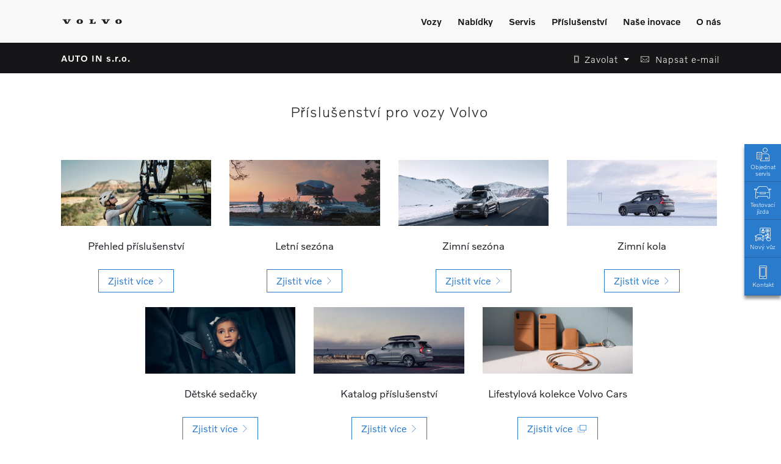

--- FILE ---
content_type: text/html; charset=UTF-8
request_url: https://volvocars.autoin.cz/servis-prislusenstvi/prislusenstvi/
body_size: 6596
content:
<!DOCTYPE html>
<html lang="cs-CZ" class="home">
<head>
	<meta name="viewport" content="user-scalable=no, width=device-width, initial-scale=1, maximum-scale=1" />
	<meta charset="UTF-8" />
	<meta http-equiv="content-type" content="text/html; charset=UTF-8">
	<meta http-equiv="X-UA-Compatible" content="IE=edge,chrome=1" />


	<link rel="stylesheet" href="https://volvocars.autoin.cz/core/assets/frontend/css/template.min.css">
<link rel="stylesheet" type="text/css" href="https://volvocars.autoin.cz/cache/assets/main.min.css" />

	<link rel="shortcut icon" href="https://volvocars.autoin.cz/core/assets/frontend/img/template/favicons/favicon.ico" />

	<link rel="apple-touch-icon" sizes="57x57" href="https://volvocars.autoin.cz/core/assets/frontend/img/template/favicons/apple-touch-icon-precomposed-57x57.png" />
	<link rel="apple-touch-icon" sizes="60x60" href="https://volvocars.autoin.cz/core/assets/frontend/img/template/favicons/apple-touch-icon-precomposed-60x60.png" />
	<link rel="apple-touch-icon" sizes="72x72" href="https://volvocars.autoin.cz/core/assets/frontend/img/template/favicons/apple-touch-icon-precomposed-72x72.png" />
	<link rel="apple-touch-icon" sizes="76x76" href="https://volvocars.autoin.cz/core/assets/frontend/img/template/favicons/apple-touch-icon-precomposed-76x76.png" />
	<link rel="apple-touch-icon" sizes="114x114" href="https://volvocars.autoin.cz/core/assets/frontend/img/template/favicons/apple-touch-icon-precomposed-114x114.png" />
	<link rel="apple-touch-icon" sizes="120x120" href="https://volvocars.autoin.cz/core/assets/frontend/img/template/favicons/apple-touch-icon-precomposed-120x120.png" />
	<link rel="apple-touch-icon" sizes="144x144" href="https://volvocars.autoin.cz/core/assets/frontend/img/template/favicons/apple-touch-icon-precomposed-144x144.png" />
	<link rel="apple-touch-icon" sizes="152x152" href="https://volvocars.autoin.cz/core/assets/frontend/img/template/favicons/apple-touch-icon-precomposed-152x152.png" />
	<link rel="apple-touch-icon" sizes="180x180" href="https://volvocars.autoin.cz/core/assets/frontend/img/template/favicons/apple-touch-icon-precomposed-180x180.png" />

	<link rel="icon" sizes="16x16" href="https://volvocars.autoin.cz/core/assets/frontend/img/template/favicons/favicon-16x16.png" type="image/png" />
	<link rel="icon" sizes="32x32" href="https://volvocars.autoin.cz/core/assets/frontend/img/template/favicons/favicon-32x32.png" type="image/png" />
	<link rel="icon" sizes="96x96" href="https://volvocars.autoin.cz/core/assets/frontend/img/template/favicons/favicon-96x96.png" type="image/png" />
	<link rel="icon" sizes="192x192" href="https://volvocars.autoin.cz/core/assets/frontend/img/template/favicons/favicon-192x192.png" type="image/png" />
	<link rel="icon" sizes="256x256" href="https://volvocars.autoin.cz/core/assets/frontend/img/template/favicons/favicon-256x256.png" type="image/png" />

	<meta name="msapplication-TileColor" content="#333333">
	<meta name="msapplication-TileImage" content="https://volvocars.autoin.cz/core/assets/frontend/img/template/favicons/mstile-144x144.png">
	<meta name="msapplication-config" content="https://volvocars.autoin.cz/core/assets/frontend/img/template/favicons/browserconfig2.xml">

	<meta name="apple-mobile-web-app-capable" content="yes" />
	<meta name="apple-mobile-web-app-status-bar-style" content="black" />
	<meta name="apple-mobile-web-app-title" content="Příslušenství pro vozy Volvo | AUTO IN s.r.o., Ústí nad Labem" />

	<title>Příslušenství pro vozy Volvo | AUTO IN s.r.o., Ústí nad Labem</title>
	<meta name="description" content="Kompletní nabídka příslušenství pro vozy Volvo." />
	<meta name="keywords" content="příslušenství, nabídka, akční, zvýhodnění" />
	<meta name="generator" content="Volvo Car Czech Republic" />


	<!-- og-meta -->
	<meta property="og:title" content="Příslušenství pro vozy Volvo" />
	<meta property="og:description" content="Kompletní nabídka příslušenství pro vozy Volvo." />
	<meta property="og:type" content="website" />
	<meta property="og:url" content="https://volvocars.autoin.cz/servis-prislusenstvi/prislusenstvi" />

	<!-- twitter -->
	<meta name="twitter:card" content="summary" />
	<meta name="twitter:title" content="Příslušenství pro vozy Volvo" />
	<meta name="twitter:description" content="Kompletní nabídka příslušenství pro vozy Volvo." />
	<meta name="twitter:url" content="https://volvocars.autoin.cz/servis-prislusenstvi/prislusenstvi" />

	<script type="text/javascript">
		var frontend_base_url = 'https://volvocars.autoin.cz/page/';
		var assets_base_url = 'https://volvocars.autoin.cz/core/assets/';
	</script>

	<link rel="canonical" href="https://volvocars.autoin.cz/servis-prislusenstvi/prislusenstvi" />
	<base href="https://volvocars.autoin.cz/" />






</head>
<body class="prislusenstvi-" >
	

		  <!-- Navigace -->
  <div class="gotop_mark"></div>
  <div class="pos-f-t">
    <nav class="navbar navbar-expand-md navbar-light">
      <div class="container-fluid">
        <a class="navbar-brand" href="" title="Návrat na úvodní stránku Volvo AUTO IN s.r.o.">
          <img src="https://volvocars.autoin.cz/core/assets/frontend/img/template/volvo-wordmark-scaled-2.png" class="d-inline-block align-top" alt="Volvo logo">
          <span>Volvo</span>
        </a>
        <button class="navbar-toggler" type="button" data-toggle="collapse" data-target="#navbarSupportedContent" aria-controls="navbarSupportedContent" aria-expanded="false" aria-label="Zobrazit menu">
          <span class="navbar-toggler-icon"></span>&nbsp;Menu
        </button>

        <div class="collapse navbar-collapse" id="navbarSupportedContent">

          <ul class="navbar-nav ml-auto">
            <li class="nav-item">
              <a class="nav-link" href="#" id="heading1" data-toggle="collapse" data-target="#navbarToggleExternalContent1" aria-controls="navbarToggleExternalContent1" aria-expanded="false" aria-label="Zobrazit menu">Vozy</a>

              <div class="collapse extContent" id="navbarToggleExternalContent1" aria-labelledby="heading1" data-parent="#navbarSupportedContent">

                <div class="container-fluid car_menu">
                  <div class="row">

                    <div class="col-12 col-sm-12 col-md-12 col-lg-9 pr-0 pr-md-5">

                      <div class="row car_menu_master_title">
                        <p class="lead"><a href="/vozy" title="Modely vozů">Přehled modelů</a></p>
                      </div>
                      
                      <div class="container car_menu_container">

                        <div class="row car_menu_row"><!-- el -->
                          <div class="col-6 col-sm-6 col-md-3 col-lg-3 car_menu_item">
                            <a href="/vozy/suv/volvo-ex60" title="Elektrické SUV Volvo EX60">
                              <div class="car_menu_box"> 
                                <em>EX60</em>
                                <img alt="Volvo EX60" class="img-fluid" src="https://volvocars.autoin.cz/core/assets/frontend/img/template/menu_ex60.png">
                              </div>
                            </a>
                          </div>
                          <div class="col-6 col-sm-6 col-md-3 col-lg-3 car_menu_item">
                            <a href="/vozy/suv/volvo-ex90" title="Elektrické SUV Volvo EX90">
                              <div class="car_menu_box"> 
                                <em>EX90</em>
                                <img alt="Volvo EX90" class="img-fluid" src="https://volvocars.autoin.cz/core/assets/frontend/img/template/menu_ex90_new.png">
                              </div>
                            </a>
                          </div>
                          <div class="col-6 col-sm-6 col-md-3 col-lg-3 car_menu_item">
                            <a href="/vozy/sedan/volvo-es90" title="Elektrický sedan Volvo ES90">
                              <div class="car_menu_box"> 
                                <em>ES90</em>
                                <img alt="Volvo ES90" class="img-fluid" src="https://volvocars.autoin.cz/core/assets/frontend/img/template/menu_es90_new.png">
                              </div>
                            </a>
                          </div>
                          <div class="col-6 col-sm-6 col-md-3 col-lg-3 car_menu_item">
                            <a href="/vozy/suv/volvo-ex30" title="Elektrické SUV Volvo EX30">
                              <div class="car_menu_box"> 
                                <em>EX30</em>
                                <img alt="Volvo EX30" class="img-fluid" src="https://volvocars.autoin.cz/core/assets/frontend/img/template/menu_ex30.png">
                              </div>
                            </a>
                          </div>
                        </div><!-- el1 -->
                        <div class="row car_menu_row"><!-- el2 -->

                          <div class="col-6 col-sm-6 col-md-3 col-lg-3 car_menu_item mt-3 mt-md-0">
                            <a href="/vozy/suv/volvo-ex40-electric" title="Elektrické SUV Volvo EX40">
                              <div class="car_menu_box"> 
                                <em>EX40</em>
                                <img alt="Volvo EX40" class="img-fluid" src="https://volvocars.autoin.cz/core/assets/frontend/img/template/menu_ex40.png">
                              </div>
                            </a>
                          </div>
                          <div class="col-6 col-sm-6 col-md-3 col-lg-3 car_menu_item mt-3 mt-md-0">
                            <a href="/vozy/crossover/volvo-ec40-electric" title="Elektrický Crossover Volvo EC40">
                              <div class="car_menu_box"> 
                                <em>EC40</em>
                                <img alt="Volvo EC40" class="img-fluid" src="https://volvocars.autoin.cz/core/assets/frontend/img/template/menu_ec40.png">
                              </div>
                            </a>
                          </div>
                        </div><!-- el2 -->

                        <div class="row car_menu_row"><!-- suv -->
                          <div class="col-6 col-sm-6 col-md-3 col-lg-3 car_menu_item">
                            <a href="/vozy/suv/volvo-xc90" title="SUV Volvo XC90">
                              <div class="car_menu_box"> 
                                <em>XC90</em>
                                <img alt="Volvo XC90" class="img-fluid" src="https://volvocars.autoin.cz/core/assets/frontend/img/template/menu_xc90_new.png">
                              </div>
                            </a>
                          </div>
                          <div class="col-6 col-sm-6 col-md-3 col-lg-3 car_menu_item">
                            <a href="/vozy/suv/volvo-xc60" title="SUV Volvo XC60">
                              <div class="car_menu_box"> 
                                <em>XC60</em>
                                <img alt="Volvo XC60" class="img-fluid" src="https://volvocars.autoin.cz/core/assets/frontend/img/template/menu_xc60_new.png">
                              </div>
                            </a>
                          </div>
                          <div class="col-6 col-sm-6 col-md-3 col-lg-3 car_menu_item mt-3 mt-md-0">
                            <a href="/vozy/hybrid/volvo-xc40-mild-hybrid" title="SUV Volvo XC40">
                              <div class="car_menu_box"> 
                                <em>XC40</em>
                                <img alt="Volvo XC40" class="img-fluid" src="https://volvocars.autoin.cz/core/assets/frontend/img/template/menu_xc40.png">
                              </div>
                            </a>
                          </div>
                        </div><!-- suv -->

                        <div class="row car_menu_row"><!-- kombi -->
                          <div class="col-6 col-sm-6 col-md-3 col-lg-3 car_menu_item mt-3 mt-md-0">
                            <a href="/vozy/kombi/volvo-v60" title="Kombi Volvo V60">
                              <div class="car_menu_box"> 
                                <em>V60</em>
                                <img alt="Volvo V60" class="img-fluid" src="https://volvocars.autoin.cz/core/assets/frontend/img/template/menu_v60.png">
                              </div>
                            </a>
                          </div>
                        </div><!-- kombi -->

                      </div>

                    </div>

                    <div class="col-12 col-sm-6 col-md-6 col-lg-3 car_submenu">

                      <p class="lead">Více informací</p>
                      <p>
<a href="/vozy/hybrid" class="topnavi-normal" title="Zobrazit stránku Elektrifikované vozy">Elektrifikované vozy</a><br/>
<a href="/prodej-vozu/akcni-nabidky/ceniky-a-brozury" class="topnavi-normal" title="Zobrazit stránku Ceníky">Ceníky</a><br/>
                        <a href="https://www.volvocars.com/cz/build" class="topnavi-external" target="_blank" title="Zobrazit stránku Konfigurátor vozů v novém okně">Konfigurátor vozů</a><br/>
<a href="/testovaci-jizda" class="topnavi-normal" title="Zobrazit stránku Testovací jízda">Testovací jízda</a><br/>
                      </p>

                      <p class="lead">Skladové a ojeté vozy</p>
                      <p>
<a href="//autoin-ustinadlabem.selekt.volvocars.cz/cs-cz/store/all/vehicles" class="topnavi-external" target="_blank" title="Zobrazit stránku Kompletní nabídka vozů v novém okně">Kompletní nabídka vozů</a><br/>
                      </p>

                    </div>

                  </div>

                  <button type="button" class="close" data-toggle="collapse" data-target="#navbarToggleExternalContent1" aria-controls="navbarToggleExternalContent1" aria-label="Close">
                    <span aria-hidden="true">&times;</span>
                  </button>

                </div>
              </div>

            </li>


            <li class="nav-item">
              <a class="nav-link" href="#" id="heading2" data-toggle="collapse" data-target="#navbarToggleExternalContent2" aria-controls="navbarToggleExternalContent2" aria-expanded="false" aria-label="Zobrazit menu">Nabídky</a>

              <div class="collapse extContent" id="navbarToggleExternalContent2" aria-labelledby="heading2" data-parent="#navbarSupportedContent">

                <div class="container-fluid">
                  <div class="row">
                    <div class="col-12 col-sm-6 col-md-6 col-lg-4">
                      <p class="lead">Akční nabídky</p>
                      <p>
<a href="/prodej-vozu/akcni-nabidky/aktualni-nabidky" class="topnavi-normal" title="Zobrazit stránku Aktuální akční nabídky">Aktuální akční nabídky</a><br/>
<a href="/prodej-vozu/akcni-nabidky/xc90-offer" class="topnavi-normal" title="Zobrazit stránku Volvo XC90">Volvo XC90</a><br/>
<a href="/prodej-vozu/akcni-nabidky/xc60-offer" class="topnavi-normal" title="Zobrazit stránku Volvo XC60">Volvo XC60</a><br/>
<a href="/prodej-vozu/akcni-nabidky/xc40-mild-hybrid" class="topnavi-normal" title="Zobrazit stránku Volvo XC40">Volvo XC40</a><br/>
<a href="/prodej-vozu/akcni-nabidky/ex30-offer" class="topnavi-normal" title="Zobrazit stránku Volvo EX30">Volvo EX30</a><br/>
<a href="/prodej-vozu/akcni-nabidky/v60-offer" class="topnavi-normal" title="Zobrazit stránku Volvo V60">Volvo V60</a><br/>
<a href="/prodej-vozu/akcni-nabidky/akcni-nabidky-financovani" class="topnavi-normal" title="Zobrazit stránku Cenové bonusy">Cenové bonusy</a><br/>
<a href="/prodej-vozu/akcni-nabidky/jedinecne-nabidky-financovani" class="topnavi-normal" title="Zobrazit stránku Nákup vozu na splátky">Nákup vozu na splátky</a><br/>
                      </p>
                    </div>

                    <div class="col-12 col-sm-6 col-md-6 col-lg-4">
                      <p class="lead">&nbsp;</p>
                      <p>
<a href="/servis-prislusenstvi/servis/servis-bez-starosti" class="topnavi-normal" title="Zobrazit stránku Provoz bez starostí">Provoz bez starostí</a><br/>
<a href="/servis-prislusenstvi/servis/servisni-smlouva-volvo" class="topnavi-normal" title="Zobrazit stránku Servisní Plán pro nové vozy">Servisní Plán pro nové vozy</a><br/>
<a href="/servis-prislusenstvi/servis/servisni-smlouva-ojete-vozy" class="topnavi-normal" title="Zobrazit stránku Servisní Plán pro ojeté vozy">Servisní Plán pro ojeté vozy</a><br/>
<a href="/servis-prislusenstvi/servis/prodlouzena-zaruka" class="topnavi-normal" title="Zobrazit stránku Prodloužená záruka">Prodloužená záruka</a><br/>
                      </p>
                    </div>

                    <div class="col-12 col-sm-6 col-md-6 col-lg-4">
                      <p class="lead">&nbsp;</p>
                      <p>
<a href="/prodej-vozu/nove-vozy/nabijeni-vozu-volvo" class="topnavi-normal" title="Zobrazit stránku Nabíjení vozu">Nabíjení vozu</a><br/>
                      </p>
                    </div>
                  </div>

                  <button type="button" class="close" data-toggle="collapse" data-target="#navbarToggleExternalContent2" aria-controls="navbarToggleExternalContent2" aria-label="Close">
                    <span aria-hidden="true">&times;</span>
                  </button>

                </div>
              </div>

            </li>

            <li class="nav-item">
              <a class="nav-link" href="#" id="heading3" data-toggle="collapse" data-target="#navbarToggleExternalContent3" aria-controls="navbarToggleExternalContent3" aria-expanded="false" aria-label="Zobrazit menu">Servis</a>

              <div class="collapse extContent" id="navbarToggleExternalContent3" aria-labelledby="heading3" data-parent="#navbarSupportedContent">

                <div class="container-fluid">
                  <div class="row">
                    <div class="col-12 col-sm-6 col-md-6 col-lg-4">
                      <p class="lead">Servis vozů Volvo</p>
                      <p>
<a href="/objednavka-na-servis" class="topnavi-normal" title="Zobrazit stránku Objednávka na servis">Objednávka na servis</a><br/>
<a href="/servis-prislusenstvi/servis/servisni-nabidky" class="topnavi-normal" title="Zobrazit stránku Servisní nabídky">Servisní nabídky</a><br/>
                      </p>
                    </div>

                    <div class="col-12 col-sm-6 col-md-6 col-lg-4">
                      <p class="lead">Nabízené služby</p>
                      <p>
<a href="/servis-prislusenstvi/servis/vps" class="topnavi-normal" title="Zobrazit stránku Volvo Personal Service">Volvo Personal Service</a><br/>
<a href="/servis-prislusenstvi/servis/dozivotni-zaruka-na-dily" class="topnavi-normal" title="Zobrazit stránku Doživotní záruka na náhradní díly">Doživotní záruka na náhradní díly</a><br/>
<a href="/servis-prislusenstvi/servis/servis-4-plus" class="topnavi-normal" title="Zobrazit stránku Servis 4+">Servis 4+</a><br/>
<a href="/servis-prislusenstvi/servis/polestar-optimalizace" class="topnavi-normal" title="Zobrazit stránku Optimalizace Polestar Engineered">Optimalizace Polestar Engineered</a><br/>
<a href="/servis-prislusenstvi/servis/asistencni-sluzba-volvo" class="topnavi-normal" title="Zobrazit stránku Asistenční služba Volvo Asistent">Asistenční služba Volvo Asistent</a><br/>
                      </p>
                    </div>

                    <div class="col-12 col-sm-6 col-md-6 col-lg-4">
                      <p class="lead">Více informací</p>
                      <p>
<a href="/servis-prislusenstvi/servis/volvo-cars-aplikace" class="topnavi-normal" title="Zobrazit stránku Volvo Cars aplikace">Volvo Cars aplikace</a><br/>
                        <a href="https://www.volvocars.com/cz/support/" class="topnavi-external" target="_blank" title="Zobrazit stránku Manuály a podpora">Manuály a podpora</a><br/>
                      </p>
                    </div>
                  </div>

                  <button type="button" class="close" data-toggle="collapse" data-target="#navbarToggleExternalContent3" aria-controls="navbarToggleExternalContent3" aria-label="Close">
                    <span aria-hidden="true">&times;</span>
                  </button>

                </div>
              </div>

            </li>

            <li class="nav-item">
              <a class="nav-link" href="#" id="heading4" data-toggle="collapse" data-target="#navbarToggleExternalContent4" aria-controls="navbarToggleExternalContent4" aria-expanded="false" aria-label="Zobrazit menu">Příslušenství</a>

              <div class="collapse extContent" id="navbarToggleExternalContent4" aria-labelledby="heading4" data-parent="#navbarSupportedContent">

                <div class="container-fluid">
                  <div class="row">
                    <div class="col-12 col-sm-6 col-md-6 col-lg-4">
                      <p class="lead">Originální příslušenství</p>
                      <p>
<a href="/servis-prislusenstvi/prislusenstvi/sezonni-nabidky" class="topnavi-normal" title="Zobrazit stránku Přehled příslušenství">Přehled příslušenství</a><br/>
<a href="/servis-prislusenstvi/prislusenstvi/zimni-sezona" class="topnavi-normal" title="Zobrazit stránku Zimní sezóna">Zimní sezóna</a><br/>
<a href="/servis-prislusenstvi/prislusenstvi/letni-sezona" class="topnavi-normal" title="Zobrazit stránku Letní sezóna">Letní sezóna</a><br/>
<a href="/servis-prislusenstvi/prislusenstvi/zimni-kola" class="topnavi-normal" title="Zobrazit stránku Zimní kola">Zimní kola</a><br/>
<a href="/servis-prislusenstvi/prislusenstvi/detske-sedacky" class="topnavi-normal" title="Zobrazit stránku Dětské sedačky">Dětské sedačky</a><br/>
                      </p>
                    </div>

                    <div class="col-12 col-sm-6 col-md-6 col-lg-4">
                      <p class="lead">&nbsp;</p>
                      <p>
<a href="/servis-prislusenstvi/prislusenstvi/katalog-prislusenstvi" class="topnavi-normal" title="Zobrazit stránku Katalog příslušenství">Katalog příslušenství</a><br/>
<a href="//collection.volvocars.com/en" class="topnavi-external" target="_blank" title="Zobrazit stránku Lifestylová kolekce Volvo Cars v novém okně">Lifestylová kolekce Volvo Cars</a><br/>
                      </p>
                    </div>
                  </div>

                  <button type="button" class="close" data-toggle="collapse" data-target="#navbarToggleExternalContent4" aria-controls="navbarToggleExternalContent4" aria-label="Close">
                    <span aria-hidden="true">&times;</span>
                  </button>

                </div>
              </div>

            </li>

            <li class="nav-item">
              <a class="nav-link" href="#" id="heading10" data-toggle="collapse" data-target="#navbarToggleExternalContent10" aria-controls="navbarToggleExternalContent10" aria-expanded="false" aria-label="Zobrazit menu">Naše inovace</a>

              <div class="collapse extContent" id="navbarToggleExternalContent10" aria-labelledby="heading10" data-parent="#navbarSupportedContent">

                <div class="container-fluid">
                  <div class="row">
                    <div class="col-12 col-sm-6 col-md-6 col-lg-4">
                      <p class="lead">Budoucnost řízení</p>
                      <p>
<a href="/prodej-vozu/nove-vozy/elektricke-vozy" class="topnavi-normal" title="Zobrazit stránku Elektrické vozy">Elektrické vozy</a><br/>
<a href="/prodej-vozu/nove-vozy/plug-in-hybrid" class="topnavi-normal" title="Zobrazit stránku Plug-in Hybrid vozy">Plug-in Hybrid vozy</a><br/>
<a href="/prodej-vozu/nove-vozy/nabijeni-vozu-volvo" class="topnavi-normal" title="Zobrazit stránku Nabíjení vozu">Nabíjení vozu</a><br/>
                      </p>
                    </div>
                    <div class="col-12 col-sm-6 col-md-6 col-lg-4">
                      <p class="lead">Technologie</p>
                      <p>
<a href="/servis-prislusenstvi/servis/volvo-cars-aplikace" class="topnavi-normal" title="Zobrazit stránku Volvo Cars aplikace">Volvo Cars aplikace</a><br/>
<a href="/prodej-vozu/nove-vozy/integrace-sluzeb-google" class="topnavi-normal" title="Zobrazit stránku Integrace služeb Google">Integrace služeb Google</a><br/>
                      </p>
                    </div>
                    <div class="col-12 col-sm-6 col-md-6 col-lg-4">
                      <p class="lead">Bezpečnost</p>
                      <p>
<a href="/prodej-vozu/nove-vozy/asistencni-systemy-ridice" class="topnavi-normal" title="Zobrazit stránku Asistenční systémy řidiče">Asistenční systémy řidiče</a><br/>
<a href="/prodej-vozu/nove-vozy/bezpecnostni-inovace" class="topnavi-normal" title="Zobrazit stránku Bezpečnostní inovace">Bezpečnostní inovace</a><br/>
                      </p>
                    </div>
                  </div>

                  <button type="button" class="close" data-toggle="collapse" data-target="#navbarToggleExternalContent10" aria-controls="navbarToggleExternalContent10" aria-label="Close">
                    <span aria-hidden="true">&times;</span>
                  </button>

                </div>
              </div>

            </li>

            <li class="nav-item">
              <a class="nav-link" href="#" id="heading11" data-toggle="collapse" data-target="#navbarToggleExternalContent11" aria-controls="navbarToggleExternalContent10" aria-expanded="false" aria-label="Zobrazit menu">O nás</a>

              <div class="collapse extContent" id="navbarToggleExternalContent11" aria-labelledby="heading11" data-parent="#navbarSupportedContent">

                <div class="container-fluid">
                  <div class="row">
                    <div class="col-12 col-sm-6 col-md-6 col-lg-6">
                      <p class="lead">
                        AUTO IN s.r.o.                      </p>
                      <p>
                        <span class="par-light">Podhoří 363/4, Ústí nad Labem</span><br/>
<a href="tel:+420733506428" class="menu-address-phone-1 topnavi-normal" title="Zavolat"><span class="icon icon-smartphone">&nbsp;</span>&nbsp;&nbsp;+420 733 506 428</a><br/>
                        <a href="mailto:pokornaj@autoin.cz" class="topnavi-normal" title="Napsat e-mail"><span class="icon icon-email">&nbsp;</span>&nbsp;&nbsp;pokornaj@autoin.cz</a><br/>
                        <a href="https://www.google.com/maps/search/?api=1&query=50.6891667,13.9872222" class="menu-address-location topnavi-external" title="Zobrazit mapu v novém okně" target="_blank"><span class="icon icon-map">&nbsp;</span>&nbsp;&nbsp;Kudy k nám</a><br/>
                        <a href="https://www.facebook.com/AUTOINSRO/" class="topnavi-external" title="Zobrazit stránku Facebook v novém okně" target="_blank"><span class="icon icon-facebook">&nbsp;</span>&nbsp;&nbsp;Facebook</a><br/>
                      </p>
                    </div>

                    <div class="col-12 col-sm-6 col-md-6 col-lg-3">
                      <p class="lead">Základní informace</p>
                      <p>
<a href="/o-nas/zakladni-informace/kontakt" class="topnavi-normal" title="Zobrazit stránku Kontakt">Kontakt</a><br/>
<a href="/o-nas/zakladni-informace/nas-tym" class="topnavi-normal" title="Zobrazit stránku Náš tým">Náš tým</a><br/>
                      </p>
                    </div>

                    <div class="col-12 col-sm-6 col-md-6 col-lg-3">
                      <p class="lead">Objednávky</p>
                      <p>
<a href="/objednavka-na-servis" class="topnavi-normal" title="Zobrazit stránku Objednávka na servis">Objednávka na servis</a><br/>
<a href="/testovaci-jizda" class="topnavi-normal" title="Zobrazit stránku Testovací jízda">Testovací jízda</a><br/>
                      </p>
                    </div>

                  </div>

                  <button type="button" class="close" data-toggle="collapse" data-target="#navbarToggleExternalContent11" aria-controls="navbarToggleExternalContent11" aria-label="Close">
                    <span aria-hidden="true">&times;</span>
                  </button>

                </div>
              </div>

            </li>
          </ul>

          <ul class="navbar-nav mr-0">
          </ul>
        </div>

      </div>
    </nav>
  </div>

  <!-- title bar -->
  <section class="titlebar navbar-dark bg-dark">
    <div class="container-fluid">
      <div class="row d-flex">
        <div class="col-6 col-sm-6 text-left">
          <a class="mainlink" href="" title="Návrat na úvodní stránku Volvo AUTO IN s.r.o."><span>AUTO IN s.r.o.</span></a>
        </div>
        <div class="col-6 col-sm-6 text-right">
          <div class="dropdown d-inline">
            <a class="btn titlebar-phone dropdown-toggle" title="Tel." href="#" role="button" id="dropdownTelMenuLink" data-toggle="dropdown" aria-haspopup="true" aria-expanded="false">
              <span class="icon icon-smartphone">&nbsp;</span><span class="d-inline d-md-none">&nbsp;Tel</span><span class="d-none d-md-inline">&nbsp;Zavolat</span>
            </a>
            <div class="dropdown-menu tel-menu-dropdown" aria-labelledby="dropdownTelMenuLink">
<a href="tel:+420733506428" class="dropdown-item btn titlebar-phone" title="Zavolat" role="button">Recepce</a>
            </div>
          </div>

          <a href="mailto:pokornaj@autoin.cz" class="btn titlebar-email" title="Napsat e-mail" role="button"><span class="icon icon-email">&nbsp;</span><span class="d-inline d-md-none">&nbsp;E-mail</span><span class="d-none d-md-inline">&nbsp;Napsat e-mail</span></a>
        </div>
      </div>
    </div>
  </section>
	<!-- headline text ef1 modul -->
	<section class="py-3 py-md-5 ef1 ">
		<div class="container-fluid text-left text-md-center">
<h2>Příslušenství pro vozy Volvo</h2>
		</div>
	</section>
	<!-- items list itemslist -->
	<section  class="pt-0 pb-3 pb-sm-3 pb-md-5 items-list ">
		<div class="container-fluid">
			<div class="row">
				<div class="col">
					<div class="row text-left d-flex align-items-stretch justify-content-left justify-content-md-center">
						<div class="col-12 col-sm-6 col-md-3 text-left text-md-center mt-3 mt-sm-4 mt-md-0">
							<a href="/servis-prislusenstvi/prislusenstvi/sezonni-nabidky" title="Zobrazit stránku Přehled příslušenství" class="">
								<img alt="Přehled příslušenství" class="img-fluid d-block "  sizes="(min-width: 768px) 50vw, 100vw" src="assets/market/img/hero/volvo_prislusenstvi_leto_2024_processed_2048.jpg?w=570" srcset="assets/market/img/hero/volvo_prislusenstvi_leto_2024_processed_2048.jpg?w=570 570w, assets/market/img/hero/volvo_prislusenstvi_leto_2024_processed_2048.jpg?w=800 800w, assets/market/img/hero/volvo_prislusenstvi_leto_2024_processed_2048.jpg?w=1140 1140w">
							</a>
<p class="lead">Přehled příslušenství</p>
<a class="btn btn-outline-primary" href="/servis-prislusenstvi/prislusenstvi/sezonni-nabidky" title="Zobrazit stránku Přehled příslušenství" role="button"><span class="d-inline-block d-sm-none d-lg-inline-block">Zjistit více</span><span class="d-none d-sm-inline-block d-lg-none">Zjistit více</span>&nbsp;&nbsp;<span class="icon">&nbsp;</span></a><br/>
						</div>
						<div class="col-12 col-sm-6 col-md-3 text-left text-md-center mt-3 mt-sm-4 mt-md-0">
							<a href="/servis-prislusenstvi/prislusenstvi/letni-sezona" title="Zobrazit stránku Letní sezóna" class="">
								<img alt="Letní sezóna" class="img-fluid d-block "  sizes="(min-width: 768px) 50vw, 100vw" src="assets/market/img/hero/hero_volvo_prislusenstvi_leto1_processed_2048.jpg?w=570" srcset="assets/market/img/hero/hero_volvo_prislusenstvi_leto1_processed_2048.jpg?w=570 570w, assets/market/img/hero/hero_volvo_prislusenstvi_leto1_processed_2048.jpg?w=800 800w, assets/market/img/hero/hero_volvo_prislusenstvi_leto1_processed_2048.jpg?w=1140 1140w">
							</a>
<p class="lead">Letní sezóna</p>
<a class="btn btn-outline-primary" href="/servis-prislusenstvi/prislusenstvi/letni-sezona" title="Zobrazit stránku Letní sezóna" role="button"><span class="d-inline-block d-sm-none d-lg-inline-block">Zjistit více</span><span class="d-none d-sm-inline-block d-lg-none">Zjistit více</span>&nbsp;&nbsp;<span class="icon">&nbsp;</span></a><br/>
						</div>
						<div class="col-12 col-sm-6 col-md-3 text-left text-md-center mt-3 mt-sm-4 mt-md-0">
							<a href="/servis-prislusenstvi/prislusenstvi/zimni-sezona" title="Zobrazit stránku Zimní sezóna" class="">
								<img alt="Zimní sezóna" class="img-fluid d-block "  sizes="(min-width: 768px) 50vw, 100vw" src="assets/market/img/hero/hero_volvo_prislusenstvi_zima_processed_2048.jpg?w=570" srcset="assets/market/img/hero/hero_volvo_prislusenstvi_zima_processed_2048.jpg?w=570 570w, assets/market/img/hero/hero_volvo_prislusenstvi_zima_processed_2048.jpg?w=800 800w, assets/market/img/hero/hero_volvo_prislusenstvi_zima_processed_2048.jpg?w=1140 1140w">
							</a>
<p class="lead">Zimní sezóna</p>
<a class="btn btn-outline-primary" href="/servis-prislusenstvi/prislusenstvi/zimni-sezona" title="Zobrazit stránku Zimní sezóna" role="button"><span class="d-inline-block d-sm-none d-lg-inline-block">Zjistit více</span><span class="d-none d-sm-inline-block d-lg-none">Zjistit více</span>&nbsp;&nbsp;<span class="icon">&nbsp;</span></a><br/>
						</div>
						<div class="col-12 col-sm-6 col-md-3 text-left text-md-center mt-3 mt-sm-4 mt-md-0">
							<a href="/servis-prislusenstvi/prislusenstvi/zimni-kola" title="Zobrazit stránku Zimní kola" class="">
								<img alt="Zimní kola" class="img-fluid d-block "  sizes="(min-width: 768px) 50vw, 100vw" src="assets/market/img/hero/volvo_kompletni_zimni_kola_hero_deal_processed_2048.jpg?w=570" srcset="assets/market/img/hero/volvo_kompletni_zimni_kola_hero_deal_processed_2048.jpg?w=570 570w, assets/market/img/hero/volvo_kompletni_zimni_kola_hero_deal_processed_2048.jpg?w=800 800w, assets/market/img/hero/volvo_kompletni_zimni_kola_hero_deal_processed_2048.jpg?w=1140 1140w">
							</a>
<p class="lead">Zimní kola</p>
<a class="btn btn-outline-primary" href="/servis-prislusenstvi/prislusenstvi/zimni-kola" title="Zobrazit stránku Zimní kola" role="button"><span class="d-inline-block d-sm-none d-lg-inline-block">Zjistit více</span><span class="d-none d-sm-inline-block d-lg-none">Zjistit více</span>&nbsp;&nbsp;<span class="icon">&nbsp;</span></a><br/>
						</div>
					</div>
				</div>
			</div>
			<div class="row">
				<div class="col">
					<div class="row text-left d-flex align-items-stretch justify-content-left justify-content-md-center">
						<div class="col-12 col-sm-6 col-md-3 text-left text-md-center mt-3 mt-sm-4 mt-md-0">
							<a href="/servis-prislusenstvi/prislusenstvi/detske-sedacky" title="Zobrazit stránku Dětské sedačky" class="">
								<img alt="Dětské sedačky" class="img-fluid d-block "  sizes="(min-width: 768px) 50vw, 100vw" src="assets/market/img/hero/hero_detske_sedacky_volvo_processed_2048.jpg?w=570" srcset="assets/market/img/hero/hero_detske_sedacky_volvo_processed_2048.jpg?w=570 570w, assets/market/img/hero/hero_detske_sedacky_volvo_processed_2048.jpg?w=800 800w, assets/market/img/hero/hero_detske_sedacky_volvo_processed_2048.jpg?w=1140 1140w">
							</a>
<p class="lead">Dětské sedačky</p>
<a class="btn btn-outline-primary" href="/servis-prislusenstvi/prislusenstvi/detske-sedacky" title="Zobrazit stránku Dětské sedačky" role="button"><span class="d-inline-block d-sm-none d-lg-inline-block">Zjistit více</span><span class="d-none d-sm-inline-block d-lg-none">Zjistit více</span>&nbsp;&nbsp;<span class="icon">&nbsp;</span></a><br/>
						</div>
						<div class="col-12 col-sm-6 col-md-3 text-left text-md-center mt-3 mt-sm-4 mt-md-0">
							<a href="/servis-prislusenstvi/prislusenstvi/katalog-prislusenstvi" title="Zobrazit stránku Katalog příslušenství" class="">
								<img alt="Katalog příslušenství" class="img-fluid d-block "  sizes="(min-width: 768px) 50vw, 100vw" src="assets/market/img/hero/volvo_prislusenstvi_hero1_processed_2048.jpg?w=570" srcset="assets/market/img/hero/volvo_prislusenstvi_hero1_processed_2048.jpg?w=570 570w, assets/market/img/hero/volvo_prislusenstvi_hero1_processed_2048.jpg?w=800 800w, assets/market/img/hero/volvo_prislusenstvi_hero1_processed_2048.jpg?w=1140 1140w">
							</a>
<p class="lead">Katalog příslušenství</p>
<a class="btn btn-outline-primary" href="/servis-prislusenstvi/prislusenstvi/katalog-prislusenstvi" title="Zobrazit stránku Katalog příslušenství" role="button"><span class="d-inline-block d-sm-none d-lg-inline-block">Zjistit více</span><span class="d-none d-sm-inline-block d-lg-none">Zjistit více</span>&nbsp;&nbsp;<span class="icon">&nbsp;</span></a><br/>
						</div>
						<div class="col-12 col-sm-6 col-md-3 text-left text-md-center mt-3 mt-sm-4 mt-md-0">
							<a href="http://collection.volvocars.com/en" target="_blank" title="Zobrazit stránku v novém okně" class="">
								<img alt="Lifestylová kolekce Volvo Cars" class="img-fluid d-block "  sizes="(min-width: 768px) 50vw, 100vw" src="assets/market/img/hero/hero_lifestyle_collection_slim_processed_2048.jpg?w=570" srcset="assets/market/img/hero/hero_lifestyle_collection_slim_processed_2048.jpg?w=570 570w, assets/market/img/hero/hero_lifestyle_collection_slim_processed_2048.jpg?w=800 800w, assets/market/img/hero/hero_lifestyle_collection_slim_processed_2048.jpg?w=1140 1140w">
							</a>
<p class="lead">Lifestylová kolekce Volvo Cars</p>
<a class="btn btn-outline-primary external" href="http://collection.volvocars.com/en" target="_blank" title="Zobrazit stránku v novém okně" role="button"><span class="d-inline-block d-sm-none d-lg-inline-block">Zjistit více</span><span class="d-none d-sm-inline-block d-lg-none">Zjistit více</span>&nbsp;&nbsp;<span class="icon">&nbsp;</span></a><br/>
						</div>
					</div>
				</div>
			</div>
		</div>
	</section>
	<!-- Panel top 3 odkazu -->
	<section class="top-links pt-3">
		<div class="container-fluid">
			<div class="row no-gutters text-center d-flex justify-content-center">
				<div class="col-12 col-md-4 column" style="background-image: url('https://volvocars.autoin.cz//core/assets/frontend/img/template/tile-servis-bez-starosti.jpg');">
					<div class="bg-image-dark-filter"></div>
					<div class="inner-space d-flex align-items-center">
						<h4><a href="https://volvocars.autoin.cz/servis-prislusenstvi/servis/servis-bez-starosti" title="Zobrazit stránku Provoz bez starostí">Provoz bez starostí&nbsp;&nbsp;<span class="icon icon-angle-right">&nbsp;</span></a></h4>
					</div>
				</div>
				<div class="col-12 col-md-4 column" style="background-image: url('https://volvocars.autoin.cz//core/assets/frontend/img/template/tile-prislusenstvi.jpg');">
					<div class="bg-image-dark-filter"></div>
					<div class="inner-space d-flex align-items-center">
						<h4><a href="https://volvocars.autoin.cz/servis-prislusenstvi/prislusenstvi/sezonni-nabidky" title="Zobrazit stránku Příslušenství">Příslušenství&nbsp;&nbsp;<span class="icon icon-angle-right">&nbsp;</span></a></h4>
					</div>
				</div>
				<div class="col-12 col-md-4 column" style="background-image: url('https://volvocars.autoin.cz//core/assets/frontend/img/template/tile-podpora.jpg');">
					<div class="bg-image-dark-filter"></div>
					<div class="inner-space d-flex align-items-center">
						<h4><a href="https://www.volvocars.com/cz/support" target="_blank" title="Zobrazit stránku Manuály a podpora v novém okně">Manuály a podpora&nbsp;&nbsp;<span class="icon icon-overlay">&nbsp;</span></a></h4>
					</div>
				</div>
			</div>
		</div>
	</section>

	<!-- Side nav desktop -->
	<div class="site-side-nav d-none d-sm-block">
		<a href="https://volvocars.autoin.cz/objednavka-na-servis" title="Objednat servis" class="site-side-nav-servis">
			<span class="icon icon-requestaquote"></span>
			Objednat servis
		</a>
		<a href="https://volvocars.autoin.cz/testovaci-jizda" title="Testovací jízda" class="site-side-nav-testovaci">
			<span class="icon icon-new_car_inventory"></span>
			Testovací jízda
		</a>
		<a href="https://www.volvocars.com/cz/build" title="Konfigurátor" class="site-side-nav-konfigurator" target="_blank">
			<span class="icon icon-buildyourown"></span>
			Nový vůz
		</a>
		<a href="https://volvocars.autoin.cz/o-nas/zakladni-informace/kontakt" title="Kontakt" class="site-side-nav-kontakt">
			<span class="icon icon-smartphone"></span>
			Kontakt
		</a>
	</div>

	<!-- Side nav mobile -->
	<div class="site-side-nav site-side-nav-mobile d-block d-sm-none">
		<a href="#" title="Nahoru" class="site-side-nav-nahoru">
			<span class="icon icon-angle_up"></span>
			Nahoru
		</a>
	</div>

	<!-- Footer -->
	<footer class="py-5">
		<div class="container">
			<div class="row text-center align-items-center">
				<div class="col">
					<ul class="nav justify-content-center">
						<li class="nav-item">
							<a class="nav-link" href="https://volvocars.autoin.cz/o-nas/zakladni-informace/kontakt" title="Zobrazit stránku Kontakt">Kontakt</a>
						</li>
						<li class="nav-item">
							<a class="nav-link" href="https://volvocars.autoin.cz/objednavka-na-servis" title="Zobrazit stránku Objednat servis">Objednat servis</a>
						</li>
						<li class="nav-item">
							<a class="nav-link" href="https://volvocars.autoin.cz/testovaci-jizda" title="Zobrazit stránku Testovací jízda">Testovací jízda</a>
						</li>
						<li class="nav-item">
							<a class="nav-link" href="https://volvocars.autoin.cz/servis-prislusenstvi/prislusenstvi/katalog-prislusenstvi" title="Zobrazit stránku Katalog příslušenství">Katalog příslušenství</a>
						</li>
						<li class="nav-item">
							<a class="nav-link external" href="https://www.volvocars.com/cz/build" target="_blank" title="Zobrazit stránku Konfigurátor vozů v novém okně">Konfigurátor vozů</a>
						</li>
						<li class="nav-item">
							<a class="nav-link external" href="https://collection.volvocars.com/en" target="_blank" title="Zobrazit stránku Volvo kolekce v novém okně">Volvo kolekce</a>
						</li>
					</ul>
				</div>
			</div>
			<div class="row py-4">
				<div class="col text-center">
					<p class="footer-soc-icons">
												<a href="https://www.facebook.com/AUTOINSRO/" class="mx-3 text-dark" target="_blank" title="Zobrazit stránku v novém okně"><i class="icon icon-facebook" aria-hidden="true"></i></a>
						<a href="https://www.instagram.com/volvocarscz/" class="mx-3 text-dark" target="_blank" title="Zobrazit stránku v novém okně"><i class="icon icon-instagram" aria-hidden="true"></i></a>
						<a href="https://www.linkedin.com/company/volvo-car-czech-republic/" class="mx-3 text-dark" target="_blank" title="Zobrazit stránku v novém okně"><i class="icon icon-linkedin" aria-hidden="true"></i></a>
						<a href="https://www.youtube.com/c/VolvoCarCzechRepublic" class="mx-3 text-dark" target="_blank" title="Zobrazit stránku v novém okně"><i class="icon icon-youtube" aria-hidden="true"></i></a>
					</p>
				</div>
			</div>

			<div class="row text-center align-items-center legal-links pb-4">
				<div class="col">
					<ul class="nav justify-content-center">
						<li class="nav-item">
							<a class="nav-link" href="https://volvocars.autoin.cz/cookies" title="Zobrazit stránku Cookies">Cookies</a>
						</li>
						<li class="nav-item">
							<a class="nav-link" href="https://volvocars.autoin.cz/ochrana-osobnich-udaju" title="Zobrazit stránku Ochrana soukromí">Ochrana soukromí</a>
						</li>
						<li class="nav-item">
							<a class="nav-link" href="https://volvocars.autoin.cz/pravni-informace" title="Zobrazit stránku Právní informace">Právní informace</a>
						</li>
						<li class="nav-item">
							<a class="nav-link" href="https://volvocars.autoin.cz/zpetny-odber" title="Zobrazit stránku Zpětný odběr">Zpětný odběr</a>
						</li>
						<li class="nav-item">
							<a class="nav-link" href="https://volvocars.autoin.cz/reseni-sporu" title="Zobrazit stránku Řešení sporů">Řešení sporů</a>
						</li>
					</ul>
				</div>
			</div>

			<p class="text-center text-black-50 pb-3">
				Copyright &copy; 2026 AUTO IN s.r.o.<br/>
			</p>

			<div class="row pt-5 pb-3">
				<div class="col text-center">
					<button class="back-to-top btn btn-outline-dark" type="button" aria-label="Nahoru">
						Nahoru&nbsp;&nbsp;<span class="icon">&nbsp;</span>
					</button>
				</div>
			</div>
		</div>
	</footer>

<!-- main scripts -->
<script>
var global_cookie_table = {necessary: {headers: {col1: "Cookie", col2: "Kategorie"}, body: []}, analytics: {headers: {col1: "Cookie", col2: "Kategorie"}, body: []}, functional: {headers: {col1: "Cookie", col2: "Kategorie"}, body: []}, marketing: {headers: {col1: "Cookie", col2: "Kategorie"}, body: []}};
var global_autoclear_table = {necessary: [], analytics: [], functional: [], marketing: []};
global_cookie_table.necessary["body"].push({col1: "PHPSESSID", col2: "volvocars.autoin.cz"})
global_autoclear_table.necessary.push({name: 'PHPSESSID'})
global_cookie_table.necessary["body"].push({col1: "cc_cookie", col2: "volvocars.autoin.cz"})
global_autoclear_table.necessary.push({name: 'cc_cookie'})
global_cookie_table.necessary["body"].push({col1: "CONSENT", col2: "Youtube"})
global_autoclear_table.necessary.push({name: 'CONSENT'})
global_cookie_table.analytics["body"].push({col1: "^_ga", col2: "Google Analytics"})
global_autoclear_table.analytics.push({name: /^_ga/})
global_cookie_table.analytics["body"].push({col1: "_gid", col2: "Google Analytics"})
global_autoclear_table.analytics.push({name: '_gid'})
global_cookie_table.analytics["body"].push({col1: "_gat_gtag_UA_", col2: "Google Analytics"})
global_autoclear_table.analytics.push({name: '_gat_gtag_UA_'})
global_cookie_table.analytics["body"].push({col1: "__utmc", col2: "Google Analytics"})
global_autoclear_table.analytics.push({name: '__utmc'})
global_cookie_table.analytics["body"].push({col1: "^SL_C_", col2: "Smartlook"})
global_autoclear_table.analytics.push({name: /^SL_C_/})
global_cookie_table.marketing["body"].push({col1: "_fbp", col2: "Facebook"})
global_autoclear_table.marketing.push({name: '_fbp'})
</script>
<script type="text/javascript" src="https://volvocars.autoin.cz/core/assets/frontend/scripts/jquery-3.5.1.min.js"></script>
<script type="text/javascript" src="https://volvocars.autoin.cz/core/assets/frontend/scripts/bootstrap.bundle.min.js"></script>
<script type="text/javascript" src="https://volvocars.autoin.cz/core/assets/frontend/scripts/cookieconsent/cookieconsent.umd.js"></script>
<script type="text/javascript" src="https://volvocars.autoin.cz/core/assets/frontend/scripts/main.min.js"></script>
<script type="text/javascript" src="https://volvocars.autoin.cz/core/assets/frontend/scripts/develop.js"></script>
<script>var google_an_id = "G-KLPV2VCCP1", google_an_id_2 = "G-BPXDQF3J65", google_an_is_https = "1";</script>
<script type="text/plain" data-category="analytics" src="/core/assets/frontend/scripts/cookieconsent/analytics.js" defer></script>
<script type="text/plain" data-category="analytics" src="/core/assets/dealer/4062/performance.js" defer></script>

<!-- tag pro adform tagy -->
<div id="adFormImage"></div>

<script type="text/plain" data-category="marketing" src="/core/assets/dealer/4062/remarketing.js" defer></script>

</body>
</html>